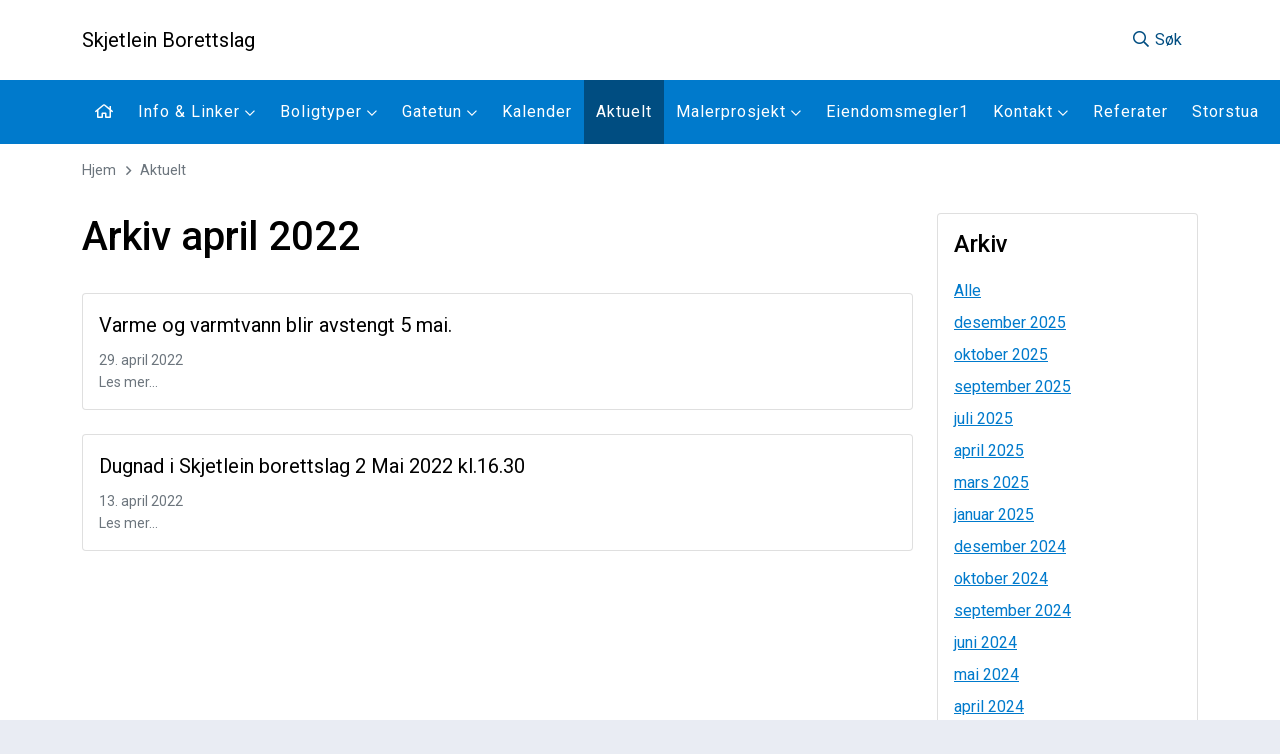

--- FILE ---
content_type: text/html; charset=utf-8
request_url: https://skjetlein.borettslag.net/aktuelt/?archive=04-2022
body_size: 7593
content:

<!DOCTYPE html>
<html lang="no">
<head>
  

<meta http-equiv="X-UA-Compatible" content="IE=edge">
<meta http-equiv="Content-Type" content="text/html; charset=UTF-8">
<meta name="viewport" content="width=device-width, initial-scale=1, shrink-to-fit=no">
<meta property="fb:app_id" content="388248708668572" />
<title>Aktuelt | Skjetlein Borettslag</title>
<meta property="og:type" content="website">
<meta property="og:locale" content="nb_NO">
<meta property="og:site_name" content="Skjetlein Borettslag">
<meta name="title" content="Aktuelt">
<meta property="og:title" content="Aktuelt">
<meta property="og:url" content="https://skjetlein.borettslag.net/aktuelt/">
<meta name="twitter:card" content="summary" />
<meta name="twitter:title" content="Aktuelt">
<meta name="twitter:url" content="https://skjetlein.borettslag.net/aktuelt/">

<meta name="theme-color" content="#007acc" />
<meta name="msapplication-navbutton-color" content="#007acc" />
<meta name="apple-mobile-web-app-status-bar-style" content="#007acc" />

  <link rel="apple-touch-icon" sizes="180x180" href="/media/14659/other_houses_fill0_wght400_grad0_opsz48.png?width=180&height=180&bgcolor=fff">
  <link rel="icon" type="image/png" href="/media/14659/other_houses_fill0_wght400_grad0_opsz48.png?width=32&height=32&bgcolor=fff" sizes="32x32">
  <link rel="icon" type="image/png" href="/media/14659/other_houses_fill0_wght400_grad0_opsz48.png?width=16&height=16&bgcolor=fff" sizes="16x16">
  <link rel="shortcut icon" href="/media/14659/other_houses_fill0_wght400_grad0_opsz48.png?width=48&height=48&bgcolor=fff">
<style>
    
</style>

  <!-- Google tag (gtag.js) -->
<script async src="https://www.googletagmanager.com/gtag/js?id=G-6C416L7SQK"></script>
<script>
  window.dataLayer = window.dataLayer || [];
  function gtag(){dataLayer.push(arguments);}
  gtag('js', new Date());

  gtag('config', 'G-6C416L7SQK');
</script>
  <style>
    img.lazy {
      opacity: 0;
    }

      img.lazy:not(.initial) {
        transition: opacity 1s;
      }

      img.lazy.initial, img.lazy.loaded, img.lazy.error {
        opacity: 1;
      }

      img.lazy:not([src]) {
        visibility: hidden;
      }
  </style>
  <script src="/assets/plugins/jquery/jquery-3.4.1.min.js"></script>
  
  

  
  <link href="https://fonts.googleapis.com/css?family=Roboto:400,500,700" rel="stylesheet">
  <link href="/DependencyHandler.axd?s=L2Fzc2V0cy9wbHVnaW5zL2Jvb3RzdHJhcC9ib290c3RyYXAubWluLmNzczsvY3NzL2Jhc2UuY3NzOy9jc3MvdGVtcGxhdGUuY3NzOy9jc3Mvd2lkZ2V0cy93aWRnZXRzLmNzczsvY3NzL3ZhcmlhYmxlcy5jc3M7&amp;t=Css&amp;cdv=1655471736" type="text/css" rel="stylesheet"/><link href="/DependencyHandler.axd?s=L2Fzc2V0cy9wbHVnaW5zL2ZvbnRhd2Vzb21lL2Nzcy9mb250YXdlc29tZS5taW4uY3NzOy9hc3NldHMvcGx1Z2lucy9mb250YXdlc29tZS9jc3MvYnJhbmRzLm1pbi5jc3M7&amp;t=Css&amp;cdv=1655471736" async="" type="text/css" rel="stylesheet"/><link href="/ThemeCss" async="" type="text/css" rel="stylesheet"/><link href="/DependencyHandler.axd?s=L2Fzc2V0cy9wbHVnaW5zL2ZvbnRhd2Vzb21lL2Nzcy9yZWd1bGFyLm1pbi5jc3M7&amp;t=Css&amp;cdv=1655471736" async="" type="text/css" rel="stylesheet"/><link href="/DependencyHandler.axd?s=L2Nzcy9jb21wb25lbnRzL21lbnUtbW9iaWxlLmNzczsvY3NzL2NvbXBvbmVudHMvbWVudS10b3AuY3NzOy9jc3MvY29tcG9uZW50cy9icmVhZGNydW1iLmNzczs&amp;t=Css&amp;cdv=1655471736" type="text/css" rel="stylesheet"/>
</head>
<body class="site-body page-articlesList">
  
  
<div class="outer-wrapper main-template-full ">
  <div class="inner-wrapper menu-template-top">
    <header class="d-block d-lg-none">
      
<nav class="navbar navbar-mobile">
  <div class="container">
    <a class="navbar-brand" href="https://skjetlein.borettslag.net/" title="Forsiden">Skjetlein Borettslag</a>
    <button class="navbar-toggler" type="button" data-bs-toggle="collapse" data-bs-target="#navbarMobile" aria-controls="navbarMobile" aria-expanded="false" aria-label="Vis meny">
      <i class="fa fa-bars"></i>
    </button>
    <div class="collapse navbar-collapse" id="navbarMobile">
      <ul class="nav nav-pills navbar-search-user">
          <li class="nav-item">
            <a class="nav-link" href="/sok" title="Søk i nettstedet">
              <i class="fa fa-fw fa-search"></i> Søk
            </a>
          </li>
              </ul>
      <ul class="navbar-nav">
        <li class="nav-item">
          <a class="nav-link" href="https://skjetlein.borettslag.net/" title="Forsiden">
            Forsiden
          </a>
        </li>
            <li class="nav-item ">
              <div class="nav-link-wrapper ">
                <a href="https://skjetlein.borettslag.net/info-linker/" class="nav-link ">
                  Info &amp; Linker
                </a>
                  <button type="button" class="collapse-button" data-bs-toggle="collapse" data-bs-target="#collapse-1382" aria-expanded="false" aria-controls="collapse-1382">
                    <i class="fa fa-chevron-down collapse-arrow"></i>
                  </button>
              </div>
  <div class="collapse " id="collapse-1382">
    <ul class="collapse-menu">
        <li class="nav-item ">
          <div class="nav-link-wrapper ">
            <a href="https://skjetlein.borettslag.net/info-linker/brannvern/" class="nav-link ">
              Brannvern
            </a>
          </div>
        </li>
        <li class="nav-item ">
          <div class="nav-link-wrapper ">
            <a href="https://skjetlein.borettslag.net/info-linker/lover-og-regler/" class="nav-link ">
              Lover og regler
            </a>
          </div>
        </li>
        <li class="nav-item ">
          <div class="nav-link-wrapper ">
            <a href="https://skjetlein.borettslag.net/info-linker/dugnader/" class="nav-link ">
              Dugnader
            </a>
          </div>
        </li>
        <li class="nav-item ">
          <div class="nav-link-wrapper ">
            <a href="https://skjetlein.borettslag.net/info-linker/fellesvask/" class="nav-link ">
              Fellesvask
            </a>
          </div>
        </li>
        <li class="nav-item ">
          <div class="nav-link-wrapper ">
            <a href="https://skjetlein.borettslag.net/info-linker/flagg-og-flaggregler/" class="nav-link ">
              Flagg og flaggregler
            </a>
          </div>
        </li>
        <li class="nav-item ">
          <div class="nav-link-wrapper ">
            <a href="https://skjetlein.borettslag.net/info-linker/forsikring/" class="nav-link ">
              Forsikring
            </a>
          </div>
        </li>
        <li class="nav-item ">
          <div class="nav-link-wrapper ">
            <a href="https://skjetlein.borettslag.net/info-linker/husdyr/" class="nav-link ">
              Husdyr
            </a>
          </div>
        </li>
        <li class="nav-item ">
          <div class="nav-link-wrapper ">
            <a href="https://skjetlein.borettslag.net/info-linker/kjoelerom/" class="nav-link ">
              Kj&#248;lerom
            </a>
          </div>
        </li>
        <li class="nav-item ">
          <div class="nav-link-wrapper ">
            <a href="https://skjetlein.borettslag.net/info-linker/noekler-og-innlaasing/" class="nav-link ">
              N&#248;kler og innl&#229;sing
            </a>
          </div>
        </li>
        <li class="nav-item ">
          <div class="nav-link-wrapper ">
            <a href="https://skjetlein.borettslag.net/info-linker/parkeringgarasjeelbil/" class="nav-link ">
              Parkering/Garasje/Elbil
            </a>
          </div>
        </li>
        <li class="nav-item ">
          <div class="nav-link-wrapper ">
            <a href="https://skjetlein.borettslag.net/info-linker/skadedyr/" class="nav-link ">
              Skadedyr
            </a>
          </div>
        </li>
        <li class="nav-item ">
          <div class="nav-link-wrapper ">
            <a href="https://skjetlein.borettslag.net/info-linker/soeppel/" class="nav-link ">
              S&#248;ppel
            </a>
          </div>
        </li>
        <li class="nav-item ">
          <div class="nav-link-wrapper ">
            <a href="https://skjetlein.borettslag.net/info-linker/stroem/" class="nav-link ">
              Str&#248;m
            </a>
          </div>
        </li>
        <li class="nav-item ">
          <div class="nav-link-wrapper ">
            <a href="https://skjetlein.borettslag.net/info-linker/skjemaer/" class="nav-link ">
              Skjemaer
            </a>
          </div>
        </li>
        <li class="nav-item ">
          <div class="nav-link-wrapper ">
            <a href="https://skjetlein.borettslag.net/info-linker/tvinternett/" class="nav-link ">
              TV/Internett
            </a>
          </div>
        </li>
        <li class="nav-item ">
          <div class="nav-link-wrapper ">
            <a href="https://skjetlein.borettslag.net/info-linker/vasketoerkerom/" class="nav-link ">
              Vaske/T&#248;rkerom
            </a>
          </div>
        </li>
        <li class="nav-item ">
          <div class="nav-link-wrapper ">
            <a href="https://skjetlein.borettslag.net/info-linker/vann-og-sanitaer/" class="nav-link ">
              Vann og sanit&#230;r
            </a>
          </div>
        </li>
        <li class="nav-item ">
          <div class="nav-link-wrapper ">
            <a href="https://skjetlein.borettslag.net/info-linker/annen-informasjon/" class="nav-link ">
              Annen informasjon
            </a>
          </div>
        </li>
    </ul>
  </div>
            </li>
            <li class="nav-item ">
              <div class="nav-link-wrapper ">
                <a href="https://skjetlein.borettslag.net/boligtyper/" class="nav-link ">
                  Boligtyper
                </a>
                  <button type="button" class="collapse-button" data-bs-toggle="collapse" data-bs-target="#collapse-2132" aria-expanded="false" aria-controls="collapse-2132">
                    <i class="fa fa-chevron-down collapse-arrow"></i>
                  </button>
              </div>
  <div class="collapse " id="collapse-2132">
    <ul class="collapse-menu">
        <li class="nav-item ">
          <div class="nav-link-wrapper ">
            <a href="https://skjetlein.borettslag.net/boligtyper/2-roms-leilighet-i-lavblokk-2h3/" class="nav-link ">
              2-roms leilighet i lavblokk (2H3)
            </a>
          </div>
        </li>
        <li class="nav-item ">
          <div class="nav-link-wrapper ">
            <a href="https://skjetlein.borettslag.net/boligtyper/3-roms-leilighet-i-&#233;n-etasje-3r1/" class="nav-link ">
              3-roms leilighet i &#233;n etasje (3R1)
            </a>
          </div>
        </li>
        <li class="nav-item ">
          <div class="nav-link-wrapper ">
            <a href="https://skjetlein.borettslag.net/boligtyper/3-roms-leilighet-i-lavblokk-3b3/" class="nav-link ">
              3-roms leilighet i lavblokk (3B3)
            </a>
          </div>
        </li>
        <li class="nav-item ">
          <div class="nav-link-wrapper ">
            <a href="https://skjetlein.borettslag.net/boligtyper/4-roms-leilighet-i-lavblokk-4b3/" class="nav-link ">
              4-roms leilighet i lavblokk (4B3)
            </a>
          </div>
        </li>
        <li class="nav-item ">
          <div class="nav-link-wrapper ">
            <a href="https://skjetlein.borettslag.net/boligtyper/4-roms-leilighet-i-rekkehus-4r2s/" class="nav-link ">
              4-roms leilighet i rekkehus (4R2S)
            </a>
          </div>
        </li>
        <li class="nav-item ">
          <div class="nav-link-wrapper ">
            <a href="https://skjetlein.borettslag.net/boligtyper/4-roms-leilighet-i-rekkehus-4r2n/" class="nav-link ">
              4-roms leilighet i rekkehus (4R2N)
            </a>
          </div>
        </li>
        <li class="nav-item ">
          <div class="nav-link-wrapper ">
            <a href="https://skjetlein.borettslag.net/boligtyper/fargematrise/" class="nav-link ">
              Fargematrise
            </a>
          </div>
        </li>
    </ul>
  </div>
            </li>
            <li class="nav-item ">
              <div class="nav-link-wrapper ">
                <a href="https://skjetlein.borettslag.net/gatetun/" class="nav-link ">
                  Gatetun
                </a>
                  <button type="button" class="collapse-button" data-bs-toggle="collapse" data-bs-target="#collapse-19028" aria-expanded="false" aria-controls="collapse-19028">
                    <i class="fa fa-chevron-down collapse-arrow"></i>
                  </button>
              </div>
  <div class="collapse " id="collapse-19028">
    <ul class="collapse-menu">
        <li class="nav-item ">
          <div class="nav-link-wrapper ">
            <a href="https://skjetlein.borettslag.net/gatetun/maarvegen-ytre/" class="nav-link ">
              M&#229;rvegen Ytre
            </a>
          </div>
        </li>
        <li class="nav-item ">
          <div class="nav-link-wrapper ">
            <a href="https://skjetlein.borettslag.net/gatetun/maarvegen-indre/" class="nav-link ">
              M&#229;rvegen Indre
            </a>
          </div>
        </li>
        <li class="nav-item ">
          <div class="nav-link-wrapper ">
            <a href="https://skjetlein.borettslag.net/gatetun/ekornvegen/" class="nav-link ">
              Ekornvegen
            </a>
          </div>
        </li>
        <li class="nav-item ">
          <div class="nav-link-wrapper ">
            <a href="https://skjetlein.borettslag.net/gatetun/roeyskattvegen-ytre/" class="nav-link ">
              R&#248;yskattvegen Ytre
            </a>
          </div>
        </li>
        <li class="nav-item ">
          <div class="nav-link-wrapper ">
            <a href="https://skjetlein.borettslag.net/gatetun/roeyskattvegen-indre/" class="nav-link ">
              R&#248;yskattvegen Indre
            </a>
          </div>
        </li>
        <li class="nav-item ">
          <div class="nav-link-wrapper ">
            <a href="https://skjetlein.borettslag.net/gatetun/skogmusvegen/" class="nav-link ">
              Skogmusvegen
            </a>
          </div>
        </li>
    </ul>
  </div>
            </li>
            <li class="nav-item ">
              <div class="nav-link-wrapper ">
                <a href="https://skjetlein.borettslag.net/kalender/" class="nav-link ">
                  Kalender
                </a>
              </div>
            </li>
            <li class="nav-item selected">
              <div class="nav-link-wrapper active">
                <a href="https://skjetlein.borettslag.net/aktuelt/" class="nav-link active">
                  Aktuelt
                </a>
              </div>
            </li>
            <li class="nav-item ">
              <div class="nav-link-wrapper ">
                <a href="https://skjetlein.borettslag.net/malerprosjekt/" class="nav-link ">
                  Malerprosjekt
                </a>
                  <button type="button" class="collapse-button" data-bs-toggle="collapse" data-bs-target="#collapse-37850" aria-expanded="false" aria-controls="collapse-37850">
                    <i class="fa fa-chevron-down collapse-arrow"></i>
                  </button>
              </div>
  <div class="collapse " id="collapse-37850">
    <ul class="collapse-menu">
        <li class="nav-item ">
          <div class="nav-link-wrapper ">
            <a href="https://skjetlein.borettslag.net/malerprosjekt/informasjon/" class="nav-link ">
              Informasjon
            </a>
          </div>
        </li>
    </ul>
  </div>
            </li>
            <li class="nav-item ">
              <div class="nav-link-wrapper ">
                <a href="https://skjetlein.borettslag.net/eiendomsmegler1/" class="nav-link ">
                  Eiendomsmegler1
                </a>
              </div>
            </li>
            <li class="nav-item ">
              <div class="nav-link-wrapper ">
                <a href="https://skjetlein.borettslag.net/kontakt/" class="nav-link ">
                  Kontakt
                </a>
                  <button type="button" class="collapse-button" data-bs-toggle="collapse" data-bs-target="#collapse-1376" aria-expanded="false" aria-controls="collapse-1376">
                    <i class="fa fa-chevron-down collapse-arrow"></i>
                  </button>
              </div>
  <div class="collapse " id="collapse-1376">
    <ul class="collapse-menu">
        <li class="nav-item ">
          <div class="nav-link-wrapper ">
            <a href="https://skjetlein.borettslag.net/kontakt/styret/" class="nav-link ">
              Styret
            </a>
          </div>
        </li>
        <li class="nav-item ">
          <div class="nav-link-wrapper ">
            <a href="https://skjetlein.borettslag.net/kontakt/kontaktskjema/" class="nav-link ">
              Kontaktskjema
            </a>
          </div>
        </li>
    </ul>
  </div>
            </li>
            <li class="nav-item ">
              <div class="nav-link-wrapper ">
                <a href="https://skjetlein.borettslag.net/referater/" class="nav-link ">
                  Referater
                </a>
              </div>
            </li>
            <li class="nav-item ">
              <div class="nav-link-wrapper ">
                <a href="https://skjetlein.borettslag.net/storstua/" class="nav-link ">
                  Storstua
                </a>
              </div>
            </li>
      </ul>
    </div>
  </div>
</nav>


    </header>
      <header class="d-none d-lg-block">
        
<div class="">
    <div class="header-upper">
    <div class="container">
      <div class="d-flex flex-row align-items-center ">
        <div class="me-auto">
            <a class="navbar-brand" href="https://skjetlein.borettslag.net/" title="Forsiden">Skjetlein Borettslag</a>
                  </div>
        <ul class="nav nav-pills navbar-search-user flex-shrink-0">
            <li class="nav-item">
              <a class="nav-link" href="/sok" title="Søk i nettstedet">
                <i class="fa fa-fw fa-search"></i> Søk
              </a>
            </li>
                  </ul>
      </div>
    </div>
  </div>
</div>

<nav class="navbar navbar-top navbar-expand-lg">
  <div class="container">
    <div class="collapse navbar-collapse">
      <ul class="navbar-nav me-auto">
        <li class="nav-item">
          <a class="nav-link" href="https://skjetlein.borettslag.net/" title="Forsiden">
            <i class="fa fa-fw fa-home"></i>
          </a>
        </li>
            <li class="nav-item dropdown">
              <a href="https://skjetlein.borettslag.net/info-linker/" class="nav-link dropdown-toggle">
                Info &amp; Linker
                  <i class="fa fa-chevron-down dropdown-arrow"></i>
              </a>
  <ul class="dropdown-menu">
      <li class="dropdown-item-custom ">
        <a href="https://skjetlein.borettslag.net/info-linker/brannvern/" class="dropdown-link ">
          Brannvern
        </a>
      </li>
      <li class="dropdown-item-custom ">
        <a href="https://skjetlein.borettslag.net/info-linker/lover-og-regler/" class="dropdown-link ">
          Lover og regler
        </a>
      </li>
      <li class="dropdown-item-custom ">
        <a href="https://skjetlein.borettslag.net/info-linker/dugnader/" class="dropdown-link ">
          Dugnader
        </a>
      </li>
      <li class="dropdown-item-custom ">
        <a href="https://skjetlein.borettslag.net/info-linker/fellesvask/" class="dropdown-link ">
          Fellesvask
        </a>
      </li>
      <li class="dropdown-item-custom ">
        <a href="https://skjetlein.borettslag.net/info-linker/flagg-og-flaggregler/" class="dropdown-link ">
          Flagg og flaggregler
        </a>
      </li>
      <li class="dropdown-item-custom ">
        <a href="https://skjetlein.borettslag.net/info-linker/forsikring/" class="dropdown-link ">
          Forsikring
        </a>
      </li>
      <li class="dropdown-item-custom ">
        <a href="https://skjetlein.borettslag.net/info-linker/husdyr/" class="dropdown-link ">
          Husdyr
        </a>
      </li>
      <li class="dropdown-item-custom ">
        <a href="https://skjetlein.borettslag.net/info-linker/kjoelerom/" class="dropdown-link ">
          Kj&#248;lerom
        </a>
      </li>
      <li class="dropdown-item-custom ">
        <a href="https://skjetlein.borettslag.net/info-linker/noekler-og-innlaasing/" class="dropdown-link ">
          N&#248;kler og innl&#229;sing
        </a>
      </li>
      <li class="dropdown-item-custom ">
        <a href="https://skjetlein.borettslag.net/info-linker/parkeringgarasjeelbil/" class="dropdown-link ">
          Parkering/Garasje/Elbil
        </a>
      </li>
      <li class="dropdown-item-custom ">
        <a href="https://skjetlein.borettslag.net/info-linker/skadedyr/" class="dropdown-link ">
          Skadedyr
        </a>
      </li>
      <li class="dropdown-item-custom ">
        <a href="https://skjetlein.borettslag.net/info-linker/soeppel/" class="dropdown-link ">
          S&#248;ppel
        </a>
      </li>
      <li class="dropdown-item-custom ">
        <a href="https://skjetlein.borettslag.net/info-linker/stroem/" class="dropdown-link ">
          Str&#248;m
        </a>
      </li>
      <li class="dropdown-item-custom ">
        <a href="https://skjetlein.borettslag.net/info-linker/skjemaer/" class="dropdown-link ">
          Skjemaer
        </a>
      </li>
      <li class="dropdown-item-custom ">
        <a href="https://skjetlein.borettslag.net/info-linker/tvinternett/" class="dropdown-link ">
          TV/Internett
        </a>
      </li>
      <li class="dropdown-item-custom ">
        <a href="https://skjetlein.borettslag.net/info-linker/vasketoerkerom/" class="dropdown-link ">
          Vaske/T&#248;rkerom
        </a>
      </li>
      <li class="dropdown-item-custom ">
        <a href="https://skjetlein.borettslag.net/info-linker/vann-og-sanitaer/" class="dropdown-link ">
          Vann og sanit&#230;r
        </a>
      </li>
      <li class="dropdown-item-custom ">
        <a href="https://skjetlein.borettslag.net/info-linker/annen-informasjon/" class="dropdown-link ">
          Annen informasjon
        </a>
      </li>
  </ul>
            </li>
            <li class="nav-item dropdown">
              <a href="https://skjetlein.borettslag.net/boligtyper/" class="nav-link dropdown-toggle">
                Boligtyper
                  <i class="fa fa-chevron-down dropdown-arrow"></i>
              </a>
  <ul class="dropdown-menu">
      <li class="dropdown-item-custom ">
        <a href="https://skjetlein.borettslag.net/boligtyper/2-roms-leilighet-i-lavblokk-2h3/" class="dropdown-link ">
          2-roms leilighet i lavblokk (2H3)
        </a>
      </li>
      <li class="dropdown-item-custom ">
        <a href="https://skjetlein.borettslag.net/boligtyper/3-roms-leilighet-i-&#233;n-etasje-3r1/" class="dropdown-link ">
          3-roms leilighet i &#233;n etasje (3R1)
        </a>
      </li>
      <li class="dropdown-item-custom ">
        <a href="https://skjetlein.borettslag.net/boligtyper/3-roms-leilighet-i-lavblokk-3b3/" class="dropdown-link ">
          3-roms leilighet i lavblokk (3B3)
        </a>
      </li>
      <li class="dropdown-item-custom ">
        <a href="https://skjetlein.borettslag.net/boligtyper/4-roms-leilighet-i-lavblokk-4b3/" class="dropdown-link ">
          4-roms leilighet i lavblokk (4B3)
        </a>
      </li>
      <li class="dropdown-item-custom ">
        <a href="https://skjetlein.borettslag.net/boligtyper/4-roms-leilighet-i-rekkehus-4r2s/" class="dropdown-link ">
          4-roms leilighet i rekkehus (4R2S)
        </a>
      </li>
      <li class="dropdown-item-custom ">
        <a href="https://skjetlein.borettslag.net/boligtyper/4-roms-leilighet-i-rekkehus-4r2n/" class="dropdown-link ">
          4-roms leilighet i rekkehus (4R2N)
        </a>
      </li>
      <li class="dropdown-item-custom ">
        <a href="https://skjetlein.borettslag.net/boligtyper/fargematrise/" class="dropdown-link ">
          Fargematrise
        </a>
      </li>
  </ul>
            </li>
            <li class="nav-item dropdown">
              <a href="https://skjetlein.borettslag.net/gatetun/" class="nav-link dropdown-toggle">
                Gatetun
                  <i class="fa fa-chevron-down dropdown-arrow"></i>
              </a>
  <ul class="dropdown-menu">
      <li class="dropdown-item-custom ">
        <a href="https://skjetlein.borettslag.net/gatetun/maarvegen-ytre/" class="dropdown-link ">
          M&#229;rvegen Ytre
        </a>
      </li>
      <li class="dropdown-item-custom ">
        <a href="https://skjetlein.borettslag.net/gatetun/maarvegen-indre/" class="dropdown-link ">
          M&#229;rvegen Indre
        </a>
      </li>
      <li class="dropdown-item-custom ">
        <a href="https://skjetlein.borettslag.net/gatetun/ekornvegen/" class="dropdown-link ">
          Ekornvegen
        </a>
      </li>
      <li class="dropdown-item-custom ">
        <a href="https://skjetlein.borettslag.net/gatetun/roeyskattvegen-ytre/" class="dropdown-link ">
          R&#248;yskattvegen Ytre
        </a>
      </li>
      <li class="dropdown-item-custom ">
        <a href="https://skjetlein.borettslag.net/gatetun/roeyskattvegen-indre/" class="dropdown-link ">
          R&#248;yskattvegen Indre
        </a>
      </li>
      <li class="dropdown-item-custom ">
        <a href="https://skjetlein.borettslag.net/gatetun/skogmusvegen/" class="dropdown-link ">
          Skogmusvegen
        </a>
      </li>
  </ul>
            </li>
            <li class="nav-item ">
              <a href="https://skjetlein.borettslag.net/kalender/" class="nav-link ">
                Kalender
              </a>
            </li>
            <li class="nav-item ">
              <a href="https://skjetlein.borettslag.net/aktuelt/" class="nav-link active ">
                Aktuelt
              </a>
            </li>
            <li class="nav-item dropdown">
              <a href="https://skjetlein.borettslag.net/malerprosjekt/" class="nav-link dropdown-toggle">
                Malerprosjekt
                  <i class="fa fa-chevron-down dropdown-arrow"></i>
              </a>
  <ul class="dropdown-menu">
      <li class="dropdown-item-custom ">
        <a href="https://skjetlein.borettslag.net/malerprosjekt/informasjon/" class="dropdown-link ">
          Informasjon
        </a>
      </li>
  </ul>
            </li>
            <li class="nav-item ">
              <a href="https://skjetlein.borettslag.net/eiendomsmegler1/" class="nav-link ">
                Eiendomsmegler1
              </a>
            </li>
            <li class="nav-item dropdown">
              <a href="https://skjetlein.borettslag.net/kontakt/" class="nav-link dropdown-toggle">
                Kontakt
                  <i class="fa fa-chevron-down dropdown-arrow"></i>
              </a>
  <ul class="dropdown-menu">
      <li class="dropdown-item-custom ">
        <a href="https://skjetlein.borettslag.net/kontakt/styret/" class="dropdown-link ">
          Styret
        </a>
      </li>
      <li class="dropdown-item-custom ">
        <a href="https://skjetlein.borettslag.net/kontakt/kontaktskjema/" class="dropdown-link ">
          Kontaktskjema
        </a>
      </li>
  </ul>
            </li>
            <li class="nav-item ">
              <a href="https://skjetlein.borettslag.net/referater/" class="nav-link ">
                Referater
              </a>
            </li>
            <li class="nav-item ">
              <a href="https://skjetlein.borettslag.net/storstua/" class="nav-link ">
                Storstua
              </a>
            </li>
      </ul>
    </div>
  </div>
</nav>


      </header>
    <main>
      <div class="container">
        <div class="content-wrapper">
          <div class="breadcrumb-container">
            
    <div class="d-none d-md-block">
      <nav aria-label="breadcrumb">
        <ol class="breadcrumb">
          <li class="breadcrumb-item active" aria-current="page"><a href="https://skjetlein.borettslag.net/" title="Gå til forsiden">Hjem</a></li>
          <li class="breadcrumb-item active" aria-current="page"><a href="https://skjetlein.borettslag.net/aktuelt/" title="Aktuelt">Aktuelt</a></li>
        </ol>
      </nav>
    </div>

          </div>
          <div class="content-container">
             
<div class="row">
  <div class="col-lg-9">
    
    <div class="page-header">
      <h1>Arkiv april 2022</h1>
    </div>
  <div class="article-list">

<div class="mb-4">
  <article class="card card-click h-100 ">
  <div class="card-body order-1 order-lg-0 flex-grow-1">
    <a href="https://skjetlein.borettslag.net/aktuelt/varme-og-varmtvann-blir-avstengt-5-mai-29042022/" class="card-title stretched-link" title="Varme og varmtvann blir avstengt 5 mai.  ">Varme og varmtvann blir avstengt 5 mai.  </a>
    <div class="card-text">
        <p>
          <small class="text-muted">
            29. april 2022
          </small>
        </p>
          </div>
      <div class="text-muted small">
        Les mer...
      </div>
  </div>
    
  </article>
</div>

<div class="mb-4">
  <article class="card card-click h-100 ">
  <div class="card-body order-1 order-lg-0 flex-grow-1">
    <a href="https://skjetlein.borettslag.net/aktuelt/dugnad-i-skjetlein-borettslag-2-mai-2022-kl1630-13042022/" class="card-title stretched-link" title="Dugnad i Skjetlein borettslag  2 Mai 2022 kl.16.30 ">Dugnad i Skjetlein borettslag  2 Mai 2022 kl.16.30 </a>
    <div class="card-text">
        <p>
          <small class="text-muted">
            13. april 2022
          </small>
        </p>
          </div>
      <div class="text-muted small">
        Les mer...
      </div>
  </div>
    
  </article>
</div>
  </div>


  </div>
    <div class="col-lg-3 mt-4 mt-lg-0">
      <div class="order-0 order-lg-1">
        <div class="card">
          <div class="card-body">
            <div class="mb-3">
              <span class="h4 mb-0">Arkiv</span>
            </div>
            <ul class="list-unstyled mb-0">
              <li><a href="https://skjetlein.borettslag.net/aktuelt/" class="d-block py-1" title="Alle artikler">Alle</a></li>
                  <li><a href="https://skjetlein.borettslag.net/aktuelt/?archive=12-2025" class="d-block py-1 " title="desember 2025">desember 2025</a></li>
                  <li><a href="https://skjetlein.borettslag.net/aktuelt/?archive=10-2025" class="d-block py-1 " title="oktober 2025">oktober 2025</a></li>
                  <li><a href="https://skjetlein.borettslag.net/aktuelt/?archive=09-2025" class="d-block py-1 " title="september 2025">september 2025</a></li>
                  <li><a href="https://skjetlein.borettslag.net/aktuelt/?archive=07-2025" class="d-block py-1 " title="juli 2025">juli 2025</a></li>
                  <li><a href="https://skjetlein.borettslag.net/aktuelt/?archive=04-2025" class="d-block py-1 " title="april 2025">april 2025</a></li>
                  <li><a href="https://skjetlein.borettslag.net/aktuelt/?archive=03-2025" class="d-block py-1 " title="mars 2025">mars 2025</a></li>
                  <li><a href="https://skjetlein.borettslag.net/aktuelt/?archive=01-2025" class="d-block py-1 " title="januar 2025">januar 2025</a></li>
                  <li><a href="https://skjetlein.borettslag.net/aktuelt/?archive=12-2024" class="d-block py-1 " title="desember 2024">desember 2024</a></li>
                  <li><a href="https://skjetlein.borettslag.net/aktuelt/?archive=10-2024" class="d-block py-1 " title="oktober 2024">oktober 2024</a></li>
                  <li><a href="https://skjetlein.borettslag.net/aktuelt/?archive=09-2024" class="d-block py-1 " title="september 2024">september 2024</a></li>
                  <li><a href="https://skjetlein.borettslag.net/aktuelt/?archive=06-2024" class="d-block py-1 " title="juni 2024">juni 2024</a></li>
                  <li><a href="https://skjetlein.borettslag.net/aktuelt/?archive=05-2024" class="d-block py-1 " title="mai 2024">mai 2024</a></li>
                  <li><a href="https://skjetlein.borettslag.net/aktuelt/?archive=04-2024" class="d-block py-1 " title="april 2024">april 2024</a></li>
                  <li><a href="https://skjetlein.borettslag.net/aktuelt/?archive=03-2024" class="d-block py-1 " title="mars 2024">mars 2024</a></li>
                  <li><a href="https://skjetlein.borettslag.net/aktuelt/?archive=02-2024" class="d-block py-1 " title="februar 2024">februar 2024</a></li>
                  <li><a href="https://skjetlein.borettslag.net/aktuelt/?archive=12-2023" class="d-block py-1 " title="desember 2023">desember 2023</a></li>
                  <li><a href="https://skjetlein.borettslag.net/aktuelt/?archive=11-2023" class="d-block py-1 " title="november 2023">november 2023</a></li>
                  <li><a href="https://skjetlein.borettslag.net/aktuelt/?archive=10-2023" class="d-block py-1 " title="oktober 2023">oktober 2023</a></li>
                  <li><a href="https://skjetlein.borettslag.net/aktuelt/?archive=09-2023" class="d-block py-1 " title="september 2023">september 2023</a></li>
                  <li><a href="https://skjetlein.borettslag.net/aktuelt/?archive=08-2023" class="d-block py-1 " title="august 2023">august 2023</a></li>
                  <li><a href="https://skjetlein.borettslag.net/aktuelt/?archive=06-2023" class="d-block py-1 " title="juni 2023">juni 2023</a></li>
                  <li><a href="https://skjetlein.borettslag.net/aktuelt/?archive=04-2023" class="d-block py-1 " title="april 2023">april 2023</a></li>
                  <li><a href="https://skjetlein.borettslag.net/aktuelt/?archive=10-2022" class="d-block py-1 " title="oktober 2022">oktober 2022</a></li>
                  <li><a href="https://skjetlein.borettslag.net/aktuelt/?archive=09-2022" class="d-block py-1 " title="september 2022">september 2022</a></li>
                  <li><a href="https://skjetlein.borettslag.net/aktuelt/?archive=07-2022" class="d-block py-1 " title="juli 2022">juli 2022</a></li>
                  <li><a href="https://skjetlein.borettslag.net/aktuelt/?archive=04-2022" class="d-block py-1 active" title="april 2022">april 2022</a></li>
                  <li><a href="https://skjetlein.borettslag.net/aktuelt/?archive=03-2022" class="d-block py-1 " title="mars 2022">mars 2022</a></li>
                  <li><a href="https://skjetlein.borettslag.net/aktuelt/?archive=01-2022" class="d-block py-1 " title="januar 2022">januar 2022</a></li>
                  <li><a href="https://skjetlein.borettslag.net/aktuelt/?archive=12-2021" class="d-block py-1 " title="desember 2021">desember 2021</a></li>
                  <li><a href="https://skjetlein.borettslag.net/aktuelt/?archive=10-2021" class="d-block py-1 " title="oktober 2021">oktober 2021</a></li>
                  <li><a href="https://skjetlein.borettslag.net/aktuelt/?archive=09-2021" class="d-block py-1 " title="september 2021">september 2021</a></li>
                  <li><a href="https://skjetlein.borettslag.net/aktuelt/?archive=06-2021" class="d-block py-1 " title="juni 2021">juni 2021</a></li>
                  <li><a href="https://skjetlein.borettslag.net/aktuelt/?archive=04-2021" class="d-block py-1 " title="april 2021">april 2021</a></li>
                  <li><a href="https://skjetlein.borettslag.net/aktuelt/?archive=02-2021" class="d-block py-1 " title="februar 2021">februar 2021</a></li>
                  <li><a href="https://skjetlein.borettslag.net/aktuelt/?archive=01-2021" class="d-block py-1 " title="januar 2021">januar 2021</a></li>
                  <li><a href="https://skjetlein.borettslag.net/aktuelt/?archive=12-2020" class="d-block py-1 " title="desember 2020">desember 2020</a></li>
                  <li><a href="https://skjetlein.borettslag.net/aktuelt/?archive=11-2020" class="d-block py-1 " title="november 2020">november 2020</a></li>
                  <li><a href="https://skjetlein.borettslag.net/aktuelt/?archive=10-2020" class="d-block py-1 " title="oktober 2020">oktober 2020</a></li>
                  <li><a href="https://skjetlein.borettslag.net/aktuelt/?archive=09-2020" class="d-block py-1 " title="september 2020">september 2020</a></li>
                  <li><a href="https://skjetlein.borettslag.net/aktuelt/?archive=08-2020" class="d-block py-1 " title="august 2020">august 2020</a></li>
                  <li><a href="https://skjetlein.borettslag.net/aktuelt/?archive=06-2020" class="d-block py-1 " title="juni 2020">juni 2020</a></li>
                  <li><a href="https://skjetlein.borettslag.net/aktuelt/?archive=05-2020" class="d-block py-1 " title="mai 2020">mai 2020</a></li>
                  <li><a href="https://skjetlein.borettslag.net/aktuelt/?archive=04-2020" class="d-block py-1 " title="april 2020">april 2020</a></li>
                  <li><a href="https://skjetlein.borettslag.net/aktuelt/?archive=03-2020" class="d-block py-1 " title="mars 2020">mars 2020</a></li>
                  <li><a href="https://skjetlein.borettslag.net/aktuelt/?archive=01-2020" class="d-block py-1 " title="januar 2020">januar 2020</a></li>
                  <li><a href="https://skjetlein.borettslag.net/aktuelt/?archive=12-2019" class="d-block py-1 " title="desember 2019">desember 2019</a></li>
                  <li><a href="https://skjetlein.borettslag.net/aktuelt/?archive=11-2019" class="d-block py-1 " title="november 2019">november 2019</a></li>
                  <li><a href="https://skjetlein.borettslag.net/aktuelt/?archive=11-2018" class="d-block py-1 " title="november 2018">november 2018</a></li>
                  <li><a href="https://skjetlein.borettslag.net/aktuelt/?archive=09-2018" class="d-block py-1 " title="september 2018">september 2018</a></li>
                  <li><a href="https://skjetlein.borettslag.net/aktuelt/?archive=08-2018" class="d-block py-1 " title="august 2018">august 2018</a></li>
                  <li><a href="https://skjetlein.borettslag.net/aktuelt/?archive=05-2018" class="d-block py-1 " title="mai 2018">mai 2018</a></li>
                  <li><a href="https://skjetlein.borettslag.net/aktuelt/?archive=04-2018" class="d-block py-1 " title="april 2018">april 2018</a></li>
                  <li><a href="https://skjetlein.borettslag.net/aktuelt/?archive=02-2018" class="d-block py-1 " title="februar 2018">februar 2018</a></li>
                  <li><a href="https://skjetlein.borettslag.net/aktuelt/?archive=01-2018" class="d-block py-1 " title="januar 2018">januar 2018</a></li>
                  <li><a href="https://skjetlein.borettslag.net/aktuelt/?archive=12-2017" class="d-block py-1 " title="desember 2017">desember 2017</a></li>
                  <li><a href="https://skjetlein.borettslag.net/aktuelt/?archive=10-2017" class="d-block py-1 " title="oktober 2017">oktober 2017</a></li>
                  <li><a href="https://skjetlein.borettslag.net/aktuelt/?archive=09-2017" class="d-block py-1 " title="september 2017">september 2017</a></li>
                  <li><a href="https://skjetlein.borettslag.net/aktuelt/?archive=04-2017" class="d-block py-1 " title="april 2017">april 2017</a></li>
                  <li><a href="https://skjetlein.borettslag.net/aktuelt/?archive=01-2017" class="d-block py-1 " title="januar 2017">januar 2017</a></li>
                  <li><a href="https://skjetlein.borettslag.net/aktuelt/?archive=12-2016" class="d-block py-1 " title="desember 2016">desember 2016</a></li>
                  <li><a href="https://skjetlein.borettslag.net/aktuelt/?archive=11-2016" class="d-block py-1 " title="november 2016">november 2016</a></li>
                  <li><a href="https://skjetlein.borettslag.net/aktuelt/?archive=10-2016" class="d-block py-1 " title="oktober 2016">oktober 2016</a></li>
                  <li><a href="https://skjetlein.borettslag.net/aktuelt/?archive=06-2016" class="d-block py-1 " title="juni 2016">juni 2016</a></li>
                  <li><a href="https://skjetlein.borettslag.net/aktuelt/?archive=05-2016" class="d-block py-1 " title="mai 2016">mai 2016</a></li>
                  <li><a href="https://skjetlein.borettslag.net/aktuelt/?archive=04-2016" class="d-block py-1 " title="april 2016">april 2016</a></li>
                  <li><a href="https://skjetlein.borettslag.net/aktuelt/?archive=03-2016" class="d-block py-1 " title="mars 2016">mars 2016</a></li>
                  <li><a href="https://skjetlein.borettslag.net/aktuelt/?archive=02-2016" class="d-block py-1 " title="februar 2016">februar 2016</a></li>
                  <li><a href="https://skjetlein.borettslag.net/aktuelt/?archive=01-2016" class="d-block py-1 " title="januar 2016">januar 2016</a></li>
                  <li><a href="https://skjetlein.borettslag.net/aktuelt/?archive=03-2014" class="d-block py-1 " title="mars 2014">mars 2014</a></li>
                  <li><a href="https://skjetlein.borettslag.net/aktuelt/?archive=01-2014" class="d-block py-1 " title="januar 2014">januar 2014</a></li>
                  <li><a href="https://skjetlein.borettslag.net/aktuelt/?archive=04-2013" class="d-block py-1 " title="april 2013">april 2013</a></li>
                  <li><a href="https://skjetlein.borettslag.net/aktuelt/?archive=03-2013" class="d-block py-1 " title="mars 2013">mars 2013</a></li>
                  <li><a href="https://skjetlein.borettslag.net/aktuelt/?archive=01-2013" class="d-block py-1 " title="januar 2013">januar 2013</a></li>
                  <li><a href="https://skjetlein.borettslag.net/aktuelt/?archive=12-2012" class="d-block py-1 " title="desember 2012">desember 2012</a></li>
                  <li><a href="https://skjetlein.borettslag.net/aktuelt/?archive=01-2012" class="d-block py-1 " title="januar 2012">januar 2012</a></li>

            </ul>
          </div>
        </div>
      </div>
    </div>
</div>

          </div>
        </div>
      </div>
    </main>
    <footer class="footer-container">
      
  <div class="footer-upper">
    <div class="container">
      <ul class="list-unstyled list-inline mb-0 footer-social">
                              </ul>
        <div class="">
          Webredakt&oslash;r: 
            <a href="mailto:skjetlein@borettslag.net" data-bs-toggle="tooltip" data-bs-placement="top" title="Send e-post til webredaktør">Christian Krok&#248;y</a>
        </div>
    </div>
  </div>
<div class="footer-lower">
  <div class="container">
    <div class="d-flex flex-column flex-lg-row">
      <div class="flex-lg-grow-1">
        <ul class="list-unstyled list-inline mb-0">
          <li class="list-inline-item d-block d-md-inline-block">
            
    <a href="https://tobb.no/" target="_blank" data-bs-toggle="tooltip" data-bs-placement="top" title="Forretningsf&oslash;rer">Boligbyggelaget TOBB</a>

          </li>
          <li class="list-inline-item d-block d-md-inline-block">
            <a href="https://borettslag.net/personvern" target="_blank" data-bs-toggle="tooltip" data-bs-placement="top" title="Informasjon om Cookies og personvern" rel="nofollow">Cookies og personvern</a>
          </li>
          <li class="list-inline-item d-block d-md-inline-block">
            <a href="/umbraco" data-bs-toggle="tooltip" data-bs-placement="top" title="Adminpanel" rel="nofollow">Admin</a>
          </li>
        </ul>
      </div>
      <div class="ms-lg-auto">
        <a href="https://www.borettslag.net" data-bs-toggle="tooltip" data-bs-placement="top" title="Gå til Borettslag.net" target="_blank" rel="nofollow">Hjemmeside fra Borettslag.net</a>
      </div>
    </div>
  </div>
</div>
    </footer>
    <div class="clearfix"></div>
  </div>
</div>
  <script src="/DependencyHandler.axd?s=L2Fzc2V0cy9wbHVnaW5zL2Jvb3RzdHJhcC9ib290c3RyYXAuYnVuZGxlLm1pbi5qczsvc2NyaXB0cy9zY3JpcHRzLmpzOw&amp;t=Javascript&amp;cdv=1655471736" async="" type="text/javascript"></script>
  
  
  

  <script>
    window.lazyLoadOptions = {
      elements_selector: ".lazy"
    };
  </script>
  <script async defer src="/assets/plugins/lazyload/lazyload.min.js"></script>
  <!-- Developed by Promsys | https://promsys.no | https://borettslag.net -->
</body>
</html>


--- FILE ---
content_type: text/css
request_url: https://skjetlein.borettslag.net/DependencyHandler.axd?s=L2Nzcy9jb21wb25lbnRzL21lbnUtbW9iaWxlLmNzczsvY3NzL2NvbXBvbmVudHMvbWVudS10b3AuY3NzOy9jc3MvY29tcG9uZW50cy9icmVhZGNydW1iLmNzczs&t=Css&cdv=1655471736
body_size: 817
content:

.navbar-mobile .navbar-brand{color:var(--navbar-color);}.navbar-mobile .navbar-brand,.navbar-mobile .navbar-toggler{color:var(--navbar-color);}.navbar-mobile .navbar-search-user{width:100%;margin-top:1rem;margin-bottom:1rem;}.navbar-mobile .navbar-search-user .nav-item{border-top:none;}.navbar-mobile .navbar-search-user .nav-link.active{color:var(--navbar-color);background-color:var(--navbar-bg-active);}.navbar-mobile .navbar-search-user .nav-link:hover,.navbar-mobile .navbar-search-user .nav-link:focus{color:var(--navbar-color);background-color:var(--navbar-bg-active);text-decoration:none;}.navbar-mobile{background-color:var(--navbar-bg);}.navbar-mobile .nav-item{border-top:1px solid var(--color-transparent-darker);}.navbar-mobile .nav-item.selected{background-color:var(--navbar-bg-hover);}.navbar-mobile .nav-link-wrapper{width:100%;display:flex;flex-direction:row;align-items:center;}.navbar-mobile .nav-link{font-size:var(--aside-font-size);line-height:var(--aside-line-height);font-weight:var(--font-weight-standard-body);letter-spacing:1px;color:var(--navbar-color);flex-grow:1;padding:var(--aside-link-padding) !important;}.navbar-mobile .nav-link:hover,.navbar-mobile .nav-link:focus{color:var(--navbar-color);background:var(--navbar-bg-hover);text-decoration:none;}.navbar-mobile .nav-link.active{color:var(--navbar-color);background:var(--navbar-bg-active);}.navbar-mobile .collapse-button{font-size:var(--aside-font-size);line-height:var(--aside-line-height);font-weight:var(--font-weight-standard-body);letter-spacing:1px;color:var(--navbar-color);flex-grow:0;width:3rem;padding:var(--aside-link-padding) !important;background-color:transparent;border:0px solid transparent;border-left:1px solid var(--color-transparent-darker);}.navbar-mobile .collapse-button:hover{background-color:var(--navbar-bg-active);}.navbar-mobile .collapse-button[aria-expanded="true"] .collapse-arrow{transform:rotate( 180deg);}.navbar-mobile .collapse-menu{list-style:none;padding:0;margin:0;}.navbar-mobile .collapse-menu .nav-link{font-size:var(--aside-collapse-font-size);}

.header-upper{padding:1.25rem 0;}.logo-ontop-of-banner{position:relative;}.logo-ontop-of-banner .header-upper{position:absolute;bottom:0;width:100%;}.logo-ontop-of-banner .navbar-search-user{background-color:rgba(255,255,255,.8);}.navbar-brand{color:var(--color-font-body);}.navbar-logo{max-height:120px;}.header-upper .nav-link{color:var(--navbar-bg-active);font-size:var(--navbar-font-size);border-radius:0;}.header-upper .nav-link.active{color:var(--navbar-color);background-color:var(--navbar-bg-active);}.header-upper .nav-link:hover,.header-upper .nav-link:focus{color:var(--navbar-color);background-color:var(--navbar-bg-active);text-decoration:none;}.navbar-top{background-color:var(--navbar-bg);}@media(min-width:768px){.navbar-top{padding:0;}}.navbar-top .navbar-nav .nav-link{color:var(--navbar-color);font-size:var(--navbar-font-size);line-height:var(--navbar-line-height);font-weight:var(--font-weight-standard-body);letter-spacing:1px;padding:var(--navbar-link-padding) !important;}.navbar-top .navbar-nav .nav-link.active{color:var(--navbar-color);background:var(--navbar-bg-active);}.navbar-top .navbar-nav .nav-link:hover,.navbar-top .navbar-nav .nav-link:focus{color:var(--navbar-color);background:var(--navbar-bg-hover);text-decoration:none;}.navbar-top .navbar-nav .dropdown-arrow{font-size:0.7rem;color:var(--navbar-color);}.navbar-top .navbar-nav .dropdown-toggle::after{display:none !important;}.navbar-top .navbar-nav .dropdown-menu{position:absolute;float:none;min-width:242px;border:0px;margin-top:-1px;box-shadow:rgba(0,0,0,0.07) -0.0625rem 0px 0.625rem 0px,rgba(0,0,0,0.04) 0.3125rem 1.25rem 2.5rem 0px;border-radius:0px;padding:0px !important;}.navbar-top .navbar-nav .dropdown-menu .dropdown-menu{top:0px;right:auto;left:100%;margin-top:0px !important;}.navbar-top .navbar-nav .dropdown:hover > .dropdown-menu{display:block;}.navbar-top .navbar-nav .dropdown-menu{background-color:var(--navbar-bg);}.navbar-top .navbar-nav .dropdown-menu .dropdown-link{font-size:var(--navbar-dropdown-font-size);line-height:var(--navbar-dropdown-line-height);color:var(--navbar-color);text-decoration:none;padding:var(--navbar-dropdown-link-padding);display:flex;flex-direction:row;align-items:center;}.navbar-top .navbar-nav .dropdown-menu .dropdown-item-custom:hover,.navbar-top .navbar-nav .dropdown-menu .dropdown-link:hover{color:var(--navbar-color);background:var(--navbar-bg-hover);}.navbar-top .navbar-nav .dropdown-menu .dropdown-link.active,.navbar-top .navbar-nav .dropdown-menu .dropdown-link:focus{color:var(--navbar-color);background:var(--navbar-bg-active);}.navbar-top .navbar-nav .dropdown-link .dropdown-arrow{margin-left:auto;}

.breadcrumb{background:transparent;padding-left:0;padding-right:0;margin-top:1rem;margin-bottom:0;border-bottom:none;border-radius:0;font-size:.9rem;}.breadcrumb-item + .breadcrumb-item{padding-left:.6rem;}.breadcrumb-item + .breadcrumb-item::before{display:inline-block;padding-right:.6rem;font-family:Font Awesome\ 5 Pro;content:"\f105";}.breadcrumb .breadcrumb-item a:not(:hover){text-decoration:none;}.breadcrumb .breadcrumb-item > a,.breadcrumb .breadcrumb-item.active{color:var(--color-breadcrumb);}.breadcrumb .breadcrumb-item > a:hover,.breadcrumb .breadcrumb-item > a:focus{color:var(--color-links);}
